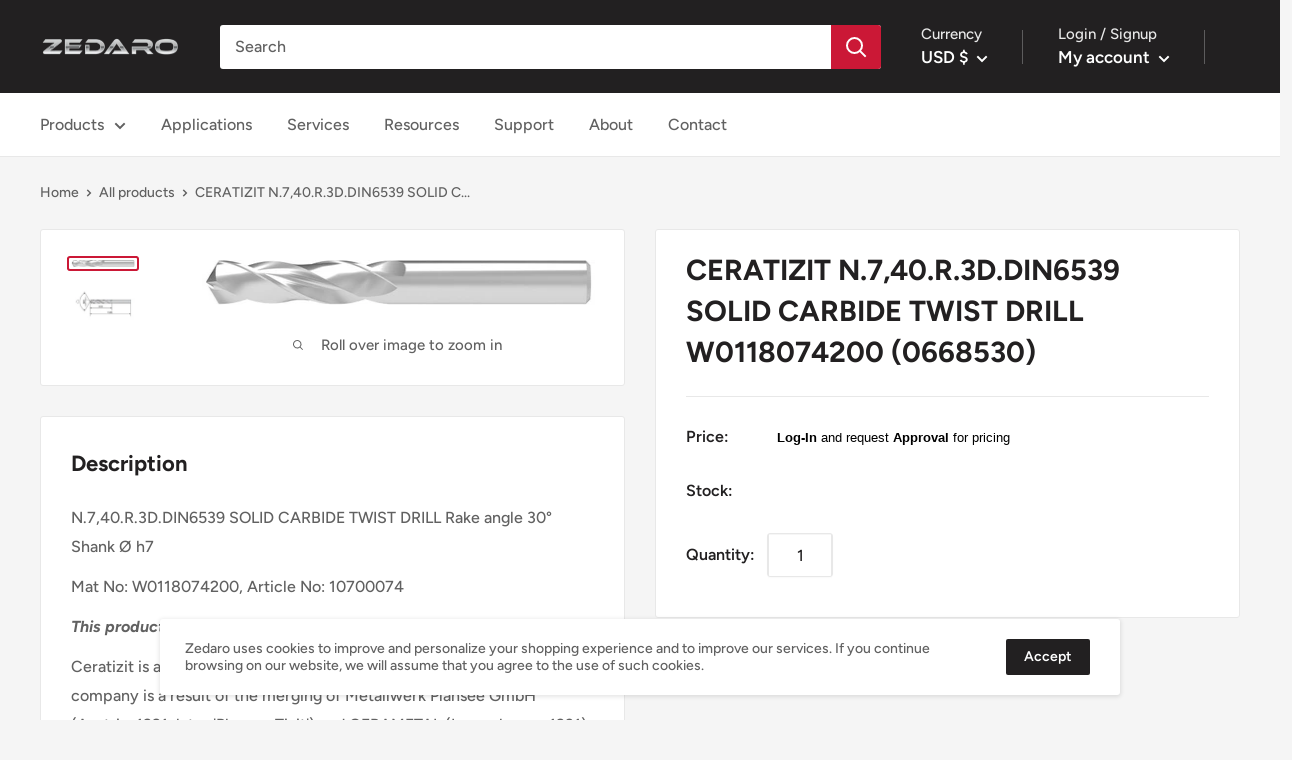

--- FILE ---
content_type: text/javascript
request_url: https://www.zedaro.com/cdn/shop/t/27/assets/custom.js?v=99402159279033703761643289972
body_size: -691
content:
//# sourceMappingURL=/cdn/shop/t/27/assets/custom.js.map?v=99402159279033703761643289972
